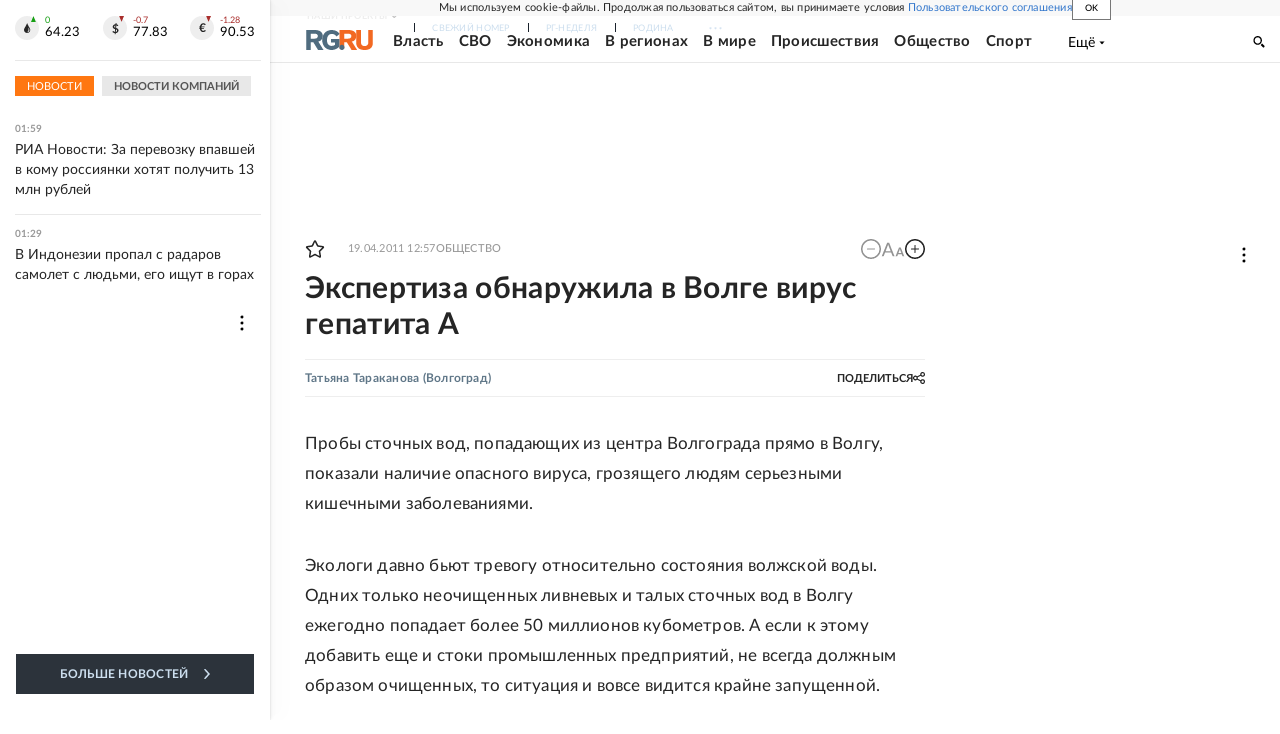

--- FILE ---
content_type: text/html
request_url: https://tns-counter.ru/nc01a**R%3Eundefined*rg_ru/ru/UTF-8/tmsec=mx3_rg_ru/601317035***
body_size: 17
content:
736A760E696C1814G1768691732:736A760E696C1814G1768691732